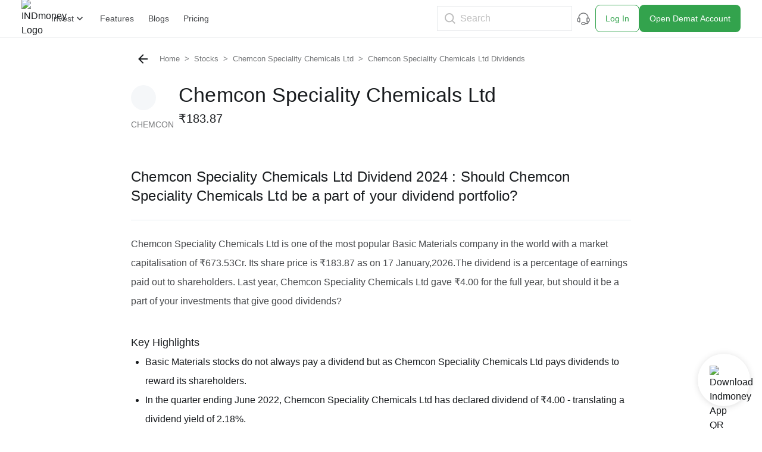

--- FILE ---
content_type: application/javascript
request_url: https://assets.indmoney.com/fe-assets/_next/static/chunks/66464-36acfaf4ea49b299.js
body_size: 1151
content:
"use strict";(self.webpackChunk_N_E=self.webpackChunk_N_E||[]).push([[66464],{66464:function(e,s,n){n.r(s),n.d(s,{LiveOICommon:function(){return f},PercentChangeFormatter:function(){return h},default:function(){return u}});var r=n(24246),c=n(27378),t=n(60042),l=n.n(t),i=n(86677),a=n(97097),p=n(61133);let o=function(e){let s=!(arguments.length>1)||void 0===arguments[1]||arguments[1];return"number"!=typeof e?"":s?(0,p.pV)(e):(0,p.GI)(e,2)};function h(e){let{percent_change:s,percentArrowSuffix:n,absolute_change:c,showAbsoluteChange:t=!0}=e,i=s>=0,a=null;return a=i?(0,r.jsx)("span",{children:"▲"}):(0,r.jsx)("span",{className:"relative inline-block rotate-180 transform",children:"▲"}),(0,r.jsxs)("span",{className:l()({"text-brand-green-dark":i,"text-brand-red-cinnabar":!i}),children:["number"==typeof c&&t&&(0,r.jsx)("span",{children:"".concat(c.toFixed(2)," (")}),!n&&a,s&&"number"==typeof s?Math.abs(s).toFixed(2):s,"%",n&&a,"number"==typeof c&&t&&")"]})}function f(e){let{price:s,percent_change:n,percent_change_color:t,socket_path:l,layout:o="horizontal",priceClassNames:f="text-xl font-medium",percentClassNames:u="font-normal",showPercentChange:d=!0}=e,[m,x]=(0,c.useState)(null),{asPath:g}=(0,i.useRouter)();if((0,a.Dk)(l,x),(0,c.useEffect)(()=>{x(null)},[g]),m){var j,y;if("vertical"===o){if("string"==typeof m.price)return(0,r.jsxs)("div",{children:[(0,r.jsx)("p",{className:f,children:m.price}),"string"==typeof m.percent_change&&d&&(0,r.jsx)("p",{className:u,style:{color:null!==(j=m.color)&&void 0!==j?j:""},children:m.percent_change})]});if("number"==typeof m.price)return(0,r.jsxs)("div",{children:[(0,r.jsx)("p",{className:f,children:(0,p.GI)(m.price)}),"number"==typeof m.percent_change&&d&&(0,r.jsx)("p",{className:u,children:(0,r.jsx)(h,{percent_change:m.percent_change})})]})}else{if("string"==typeof m.price)return(0,r.jsxs)("div",{className:"flex items-center gap-2",children:[(0,r.jsx)("p",{className:f,children:m.price}),"string"==typeof m.percent_change&&d&&(0,r.jsx)("p",{className:u,style:{color:null!==(y=m.color)&&void 0!==y?y:""},children:m.percent_change})]});if("number"==typeof m.price)return(0,r.jsxs)("div",{className:"flex items-center gap-2",children:[(0,r.jsx)("p",{className:f,children:(0,p.GI)(m.price)}),"number"==typeof m.percent_change&&d&&(0,r.jsx)("p",{className:u,children:(0,r.jsx)(h,{percent_change:m.percent_change})})]})}}else if("vertical"===o){if("string"==typeof s)return(0,r.jsxs)("div",{children:[(0,r.jsx)("p",{className:f,children:s}),"string"==typeof n&&d&&(0,r.jsx)("p",{className:u,style:{color:t},children:n})]});if("number"==typeof s)return(0,r.jsxs)("div",{children:[(0,r.jsx)("p",{className:f,children:(0,p.GI)(s)}),"number"==typeof n&&d&&(0,r.jsx)("p",{className:u,children:(0,r.jsx)(h,{percent_change:n})})]})}else{if("string"==typeof s)return(0,r.jsxs)("div",{className:"flex items-center gap-2",children:[(0,r.jsx)("p",{className:f,children:s}),"string"==typeof n&&d&&(0,r.jsx)("p",{className:u,style:{color:t},children:n})]});if("number"==typeof s)return(0,r.jsxs)("div",{className:"flex items-center gap-2",children:[(0,r.jsx)("p",{className:f,children:(0,p.GI)(s)}),"number"==typeof n&&d&&(0,r.jsxs)("p",{className:u,style:{color:t},children:[n,"%"]})]})}return null}function u(e){let{price:s,percent_change:n,percent_change_color:t,socket_path:f,layout:u="horizontal",priceClassNames:d="text-xl font-medium",percentClassNames:m="font-normal",percentArrowSuffix:x=!1,absolute_change:g,showPercentChange:j=!0,showAbsoluteChange:y=!0,is_global:N=!1,showCurrencySymbol:b=!0,priceWrapperClassNames:_=""}=e,[v,w]=(0,c.useState)(null),{asPath:A}=(0,i.useRouter)();if((0,a.ZP)(f,w),(0,c.useEffect)(()=>{w(null)},[A]),v){var C,k,I,S;if("vertical"===u){if("string"==typeof v.price)return(0,r.jsxs)("div",{children:[(0,r.jsx)("p",{className:d,children:v.price}),"string"==typeof v.percent_change&&j&&(0,r.jsx)("p",{className:m,style:{color:null!==(C=v.color)&&void 0!==C?C:""},children:v.percent_change})]});if("number"==typeof v.price)return(0,r.jsxs)("div",{children:[(0,r.jsx)("p",{className:d,children:N?(0,p.sq)(v.price):(0,p.pV)(v.price)}),"number"==typeof v.percent_change&&j&&(0,r.jsx)("p",{className:m,children:(0,r.jsx)(h,{percent_change:v.percent_change,percentArrowSuffix:x,absolute_change:null!==(k=v.absolute_change)&&void 0!==k?k:g,showAbsoluteChange:y})})]})}else{if("string"==typeof v.price)return(0,r.jsxs)("div",{className:"flex items-center gap-2",children:[(0,r.jsx)("p",{className:d,children:v.price}),"string"==typeof v.percent_change&&j&&(0,r.jsx)("p",{className:m,style:{color:null!==(I=v.color)&&void 0!==I?I:""},children:v.percent_change})]});if("number"==typeof v.price)return(0,r.jsxs)("div",{className:l()("flex items-center gap-2",_),children:[(0,r.jsx)("p",{className:d,children:N?(0,p.sq)(v.price):o(v.price,b)}),"number"==typeof v.percent_change&&j&&(0,r.jsxs)("p",{className:m,children:[" ",(0,r.jsx)(h,{percent_change:v.percent_change,percentArrowSuffix:x,absolute_change:null!==(S=v.absolute_change)&&void 0!==S?S:g,showAbsoluteChange:y})]})]})}}else if("vertical"===u){if("string"==typeof s)return(0,r.jsxs)("div",{children:[(0,r.jsx)("p",{className:d,children:s}),"string"==typeof n&&j&&(0,r.jsx)("p",{className:m,style:{color:t},children:n})]});if("number"==typeof s)return(0,r.jsxs)("div",{children:[(0,r.jsx)("p",{className:d,children:N?(0,p.sq)(s,!0):(0,p.pV)(s)}),"number"==typeof n&&j&&(0,r.jsxs)("p",{className:m,children:[" ",(0,r.jsx)(h,{percent_change:n,percentArrowSuffix:x,absolute_change:g,showAbsoluteChange:y})]})]})}else{if("string"==typeof s)return(0,r.jsxs)("div",{className:"flex items-center gap-2",children:[(0,r.jsx)("p",{className:d,children:s}),"string"==typeof n&&j&&(0,r.jsx)("p",{className:m,style:{color:t},children:n})]});if("number"==typeof s)return(0,r.jsxs)("div",{className:l()("flex items-center gap-2",_),children:[(0,r.jsx)("p",{className:d,children:N?(0,p.sq)(s,!0):o(s,b)}),"number"==typeof n&&j&&(0,r.jsxs)("p",{className:m,children:[" ",(0,r.jsx)(h,{percent_change:n,percentArrowSuffix:x,absolute_change:g,showAbsoluteChange:y})]})]})}return null}}}]);

--- FILE ---
content_type: application/javascript
request_url: https://assets.indmoney.com/fe-assets/_next/static/chunks/pages/stocks/dividend/%5Bslug%5D-1bf84b94170b3c33.js
body_size: 291
content:
(self.webpackChunk_N_E=self.webpackChunk_N_E||[]).push([[56738],{23785:function(n,e,d){(window.__NEXT_P=window.__NEXT_P||[]).push(["/stocks/dividend/[slug]",function(){return d(43282)}])},43282:function(n,e,d){"use strict";d.r(e),d.d(e,{__N_SSP:function(){return l},default:function(){return u}});var i=d(24246),t=d(27378),o=d(86562),s=d(41282),a=d(45386),l=!0;function u(n){var e,d,l;let{Authorization:u=""}=null!==(l=null==n?void 0:n.headers)&&void 0!==l?l:{},c=null==n?void 0:null===(d=n.apiResponseData)||void 0===d?void 0:null===(e=d.data)||void 0===e?void 0:e.stock_relative_path,r=(0,a.WS)();return(0,t.useEffect)(()=>{r({gaPayload:{eventAction:window.innerWidth<568?"landed_dividend_mweb":"landed_dividend_dweb",eventCategory:"landed_on_page"}})},[r]),(0,i.jsxs)(i.Fragment,{children:[(0,i.jsx)("div",{className:"py-2 ",children:(0,i.jsx)(o.Z,{...n,dividend:!0,pod:"stocks",showBackButton:!0})}),!u&&(0,i.jsx)("div",{className:"sticky bottom-0 z-20 block lg:hidden",children:(0,i.jsx)(s.h,{btnText:"Get Real Time Price Alerts",withLogin:!0,postLoginNavlink:c,eventAction:"IN_STOCKS_DIVIDEND",addclassName:"!rounded-none"})})]})}}},function(n){n.O(0,[87661,78545,73031,28988,81818,92888,49774,40179],function(){return n(n.s=23785)}),_N_E=n.O()}]);

--- FILE ---
content_type: application/javascript
request_url: https://assets.indmoney.com/fe-assets/_next/static/chunks/28988-7380734b33ab2543.js
body_size: 7872
content:
"use strict";(self.webpackChunk_N_E=self.webpackChunk_N_E||[]).push([[28988],{8153:function(e,t,n){var l,r=n(27378);function a(){return(a=Object.assign?Object.assign.bind():function(e){for(var t=1;t<arguments.length;t++){var n=arguments[t];for(var l in n)Object.prototype.hasOwnProperty.call(n,l)&&(e[l]=n[l])}return e}).apply(this,arguments)}t.Z=function(e){return r.createElement("svg",a({viewBox:"0 0 24 24",fill:"none",xmlns:"http://www.w3.org/2000/svg"},e),l||(l=r.createElement("path",{d:"M20 11H7.83l5.59-5.59L12 4l-8 8 8 8 1.41-1.41L7.83 13H20v-2z",fill:"currentColor"})))}},9016:function(e,t,n){var l,r=n(27378);function a(){return(a=Object.assign?Object.assign.bind():function(e){for(var t=1;t<arguments.length;t++){var n=arguments[t];for(var l in n)Object.prototype.hasOwnProperty.call(n,l)&&(e[l]=n[l])}return e}).apply(this,arguments)}t.Z=function(e){return r.createElement("svg",a({viewBox:"0 0 24 24"},e),l||(l=r.createElement("path",{fill:"currentColor",d:"M11 9h2V7h-2m1 13c-4.41 0-8-3.59-8-8s3.59-8 8-8 8 3.59 8 8-3.59 8-8 8m0-18A10 10 0 002 12a10 10 0 0010 10 10 10 0 0010-10A10 10 0 0012 2m-1 15h2v-6h-2v6z"})))}},85763:function(e,t,n){var l=n(24246),r=n(9967);t.Z=e=>{let{children:t,title:n="",sub_title:a="",footer_text:i=""}=e;return(0,l.jsxs)("div",{children:[n&&(0,l.jsx)("div",{className:"border-b-1 mb-6 border-gray-200 pb-6",children:(0,l.jsx)(r.Z,{tag:"h2",appearance:"heading2",children:n})}),a&&(0,l.jsx)(r.Z,{appearance:"body2",children:a}),t,i&&(0,l.jsx)("div",{className:"mt-4",children:(0,l.jsx)(r.Z,{appearance:"body2",children:i})})]})}},17719:function(e,t,n){n.d(t,{Z:function(){return o}});var l=n(24246),r=n(27378),a=n(88038),i=n.n(a);let s=()=>[{"@context":"https://schema.org","@type":"Organization",name:"INDmoney",description:"INDmoney is the super money app which enables you to manage all your money at one place. Get started your investment journey with INDmoney to earn more and save more.",url:"https://www.indmoney.com/",logo:"https://indcdn.indmoney.com/public/images/256x256.png",foundingDate:"2019",founder:[{"@type":"Person",name:" Ashish Kashyap - Founder "}],address:{"@type":"PostalAddress",streetAddress:"616, 6th Floor Suncity Success Tower, Sector 65",addressLocality:"Gurugram",addressRegion:"Haryana",addressCountry:"IN",postalCode:"122005"},contactPoint:{"@type":"ContactPoint",telephone:"07314852049",contactType:"Customer Care ",areaServed:"India"},sameAs:["https://www.facebook.com/INDmoney/","https://x.com/INDmoneyApp/","https://www.linkedin.com/company/indmoney","https://www.instagram.com/indmoneyapp/","https://www.youtube.com/channel/UCm7xZ9sbqhuARuDDcckh8Jg","https://t.me/indmoneyofficial","https://www.reddit.com/r/INDmoneyApp/","https://www.quora.com/profile/INDmoney-3/","https://www.whatsapp.com/channel/0029VaDZ1NNDjiOWs9WfYa2E"]}];function o(e){var t,n,a,o,c,d,u;let{seoData:m,noIndexNoFollow:h=!1}=e;if(!m)return null;let x="",p=null===(n=m.meta)||void 0===n?void 0:null===(t=n.find(e=>(null==e?void 0:e.name)==="description"))||void 0===t?void 0:t.content;try{x=m.schema?JSON.stringify([...s(),...m.schema]):JSON.stringify(s())}catch(e){}return(0,l.jsxs)(i(),{children:[m.title&&(0,l.jsx)("title",{children:m.title}),m.title&&(0,l.jsx)("meta",{name:"title",content:m.title},"title"),(!1===m.is_seo_index||h)&&(0,l.jsx)("meta",{name:"robots",content:"noindex, nofollow"},"noindex"),null===(a=m.meta)||void 0===a?void 0:a.map(e=>(0,l.jsx)("meta",{...e},null==e?void 0:e.name)),(0,l.jsx)("meta",{property:"og:title",content:m.title},"og:title"),(0,l.jsx)("meta",{property:"og:description",content:p},"og:description"),(0,l.jsx)("meta",{property:"og:type",content:"website"},"website"),(0,l.jsx)("meta",{property:"og:locale",content:"en_US"},"en_US"),(0,l.jsx)("meta",{property:"og:site_name",content:"INDmoney"},"INDmoney"),(null===(c=m.links)||void 0===c?void 0:null===(o=c.find(e=>(null==e?void 0:e.rel)==="canonical"))||void 0===o?void 0:o.href)&&(0,l.jsx)("meta",{property:"og:url",content:null===(d=m.links.find(e=>(null==e?void 0:e.rel)==="canonical"))||void 0===d?void 0:d.href},"og:url"),null===(u=m.links)||void 0===u?void 0:u.map((e,t)=>{var n;return(0,r.createElement)("link",{...e,key:null!==(n=null==e?void 0:e.rel)&&void 0!==n?n:t})}),x&&(0,l.jsx)("script",{type:"application/ld+json",dangerouslySetInnerHTML:{__html:x}})]})}},35614:function(e,t,n){n.d(t,{V:function(){return i}});var l=n(77543),r=n(34501),a=n(82771);let i=function(e,t){var n,i;let s=arguments.length>2&&void 0!==arguments[2]&&arguments[2],{pathname:o,query:c,asPath:d}=e,{utm_source:u,utm_medium:m,utm_campaign:h}=c,x=(0,r.h)(o).split(" ").join("-"),p=t.split(" ").join("-"),f={};f={...p&&{cta_label:p},...x&&{page_lob:x},...u&&{utm_source:u},...m&&{utm_medium:m},...h&&{utm_campaign:h},...d&&{page_url:d}};let v=s?"https://indstocks.onelink.me/wIpF/zvq8hfbg":null!==(i=null===(n=window.AF_SMART_SCRIPT_RESULT)||void 0===n?void 0:n.clickURL)&&void 0!==i?i:l.yo;return(0,a.$K)(v,f)}},41282:function(e,t,n){n.d(t,{h:function(){return c}});var l=n(24246),r=n(60042),a=n.n(r),i=n(86677),s=n(35614),o=n(45386);let c=e=>{let{btnText:t,addclassName:n,navLink:r="/",withLogin:c,postLoginNavlink:d="",eventAction:u="",overrideClassname:m,appsflyerBtn:h=!1,id:x="",onClickCallback:p,clickEventData:f,isIndStocks:v=!1}=e,b=(0,i.useRouter)(),{push:g}=b,j=(0,o.WS)();return(0,l.jsx)("button",{id:x,className:a()("btn bg-brand-green-dark w-full px-2.5 py-3 text-base font-medium lg:w-[330px] lg:px-6 lg:py-4 lg:text-lg",n),onClick:()=>{p&&p(),f&&j({gtm4Payload:{eventData:{...f,eventLabel:t}}}),g((0,s.V)(b,t,v))},children:t})}},30857:function(e,t,n){n.d(t,{V:function(){return c}});var l=n(24246),r=n(27378),a=n(86677),i=n(74987),s=n(9967),o=n(61133);function c(e){let{logo:t,ticker:n,livePrice:c,stockPrice:d,buttonText:u}=e,[m,h]=(0,r.useState)(!1),x=(0,a.useRouter)();return((0,r.useEffect)(()=>{let e=()=>{window.scrollY>250?h(!0):h(!1)};return window.addEventListener("scroll",e),()=>{window.removeEventListener("scroll",e)}},[]),n&&m)?(0,l.jsx)("div",{className:"sticky top-0 z-[60] w-full justify-between bg-white pb-4 pt-6 lg:pb-2.5 lg:pt-5",children:(0,l.jsxs)("div",{className:"herolike-wrapper flex items-center justify-between",children:[(0,l.jsxs)("div",{className:" flex items-center gap-x-2.5 ",children:[t&&(0,l.jsx)(i.ET,{alt:"".concat(n," logo"),src:t,width:38,height:38,className:"rounded-full"}),(0,l.jsx)(s.Z,{appearance:"heading3",addClassName:"hidden lg:block",children:n}),(0,l.jsx)("div",{className:"flex flex-col lg:flex-row lg:items-center lg:gap-x-2.5",children:c?(0,l.jsx)(s.Z,{appearance:"heading3",children:" $".concat((0,o.GI)(Number(c)))}):d?(0,l.jsx)(s.Z,{appearance:"heading3",children:d}):null})]}),(0,l.jsx)("button",{className:"bg-brand-green-dark h-fit rounded-full px-5 py-1 text-white lg:px-10 lg:py-2.5",onClick:()=>{x.push("/login?return_to=".concat(x.asPath))},children:u?(0,l.jsx)(s.Z,{appearance:"subtitle2",tag:"span",children:u}):(0,l.jsxs)(s.Z,{appearance:"subtitle2",tag:"span",addClassName:"flex",children:["Invest",(0,l.jsxs)("span",{className:"hidden lg:block",children:["\xa0in ",n]})]})})]})}):null}},38543:function(e,t,n){n.d(t,{u:function(){return l}});let l="py-4 md:py-6 rounded-2xl bg-brand-white"},8754:function(e,t,n){n.d(t,{Z:function(){return r}});var l=n(24246);function r(){return(0,l.jsx)("div",{className:"mt-6 md:mt-10"})}},85201:function(e,t,n){n.d(t,{Z:function(){return d}});var l=n(24246),r=n(87661),a=n(60042),i=n.n(a),s=n(27378),o=n(9016),c=n(8097);function d(e){var t,n,a,d;let{table:u,isViewMore:m=!1}=e,[h,x]=(0,s.useState)(5),[p,f]=(0,s.useState)(!1),v=(0,s.useCallback)(async()=>{f(!0),x(e=>{var t,n;return Math.min(null!==(n=null==u?void 0:null===(t=u.rows)||void 0===t?void 0:t.length)&&void 0!==n?n:0,e+10)}),await (0,c.y)(),f(!1)},[null==u?void 0:null===(t=u.rows)||void 0===t?void 0:t.length]);if(!u)return null;let b=null!==(n=u.header)&&void 0!==n&&!!n.length&&u.header.length>=3;return(0,l.jsxs)(l.Fragment,{children:[(0,l.jsx)("div",{className:"overflow-auto",children:(0,l.jsxs)("table",{className:"text-brand-grey-dark w-full table-auto border-collapse",children:[u.header&&(0,l.jsx)("thead",{children:(0,l.jsx)("tr",{className:"border-b-1",children:u.header.map((e,t)=>{var n,a;let s=0===t,c=null!==(n=u.header)&&void 0!==n&&!!n.length&&u.header.length-1===t;return(0,l.jsx)("th",{className:i()("py-[12px] text-left",{"px-5":b&&!s,"w-32":b,"pr-5":!c}),children:(0,l.jsxs)("span",{className:"flex items-center",children:[(null==e?void 0:e.info)&&(0,l.jsxs)("div",{className:"mr-1","data-tip":e.info,"data-for":e.info,"data-place":"bottom",children:[(0,l.jsx)("span",{className:"cursor-pointer",children:(0,l.jsx)(o.Z,{className:"h-4 w-4"})}),(0,l.jsx)(r.default,{className:"w-48 bg-black text-xs font-normal text-white",id:e.info})]}),null==e?void 0:e.label]})},null!==(a=null==e?void 0:e.label)&&void 0!==a?a:t)})})}),u.rows&&(0,l.jsx)("tbody",{children:u.rows.slice(0,h).map((e,t)=>(0,l.jsx)("tr",{className:"border-b-1 ",children:null==e?void 0:e.map((t,n)=>{var a;let s=n===e.length-1&&1===n,c=e.length-1===n,d={};(null==t?void 0:t.text_color)&&(d.color=t.text_color);let u="";return(null==t?void 0:t.per_change)&&(t.per_change>0?u="positive":t.per_change<0&&(u="negative")),(0,l.jsx)("td",{className:i()("py-2 md:py-3",{"text-right":s,"px-5":b&&0!==n,"w-32":b,"pr-5":!c}),style:d,children:(0,l.jsxs)("div",{className:i()("flex items-center",{"justify-end":s}),children:[(0,l.jsxs)("span",{className:"flex items-center",children:[(null==t?void 0:t.info)&&(0,l.jsxs)("div",{className:"mr-1","data-tip":t.info,"data-for":t.info,"data-place":"bottom",children:[(0,l.jsx)("span",{className:"cursor-pointer",children:(0,l.jsx)(o.Z,{className:"h-4 w-4"})}),(0,l.jsx)(r.default,{className:"w-48 bg-black text-xs font-normal text-white",id:t.info})]}),null==t?void 0:t.label]}),(0,l.jsxs)("span",{className:"ml-1 text-xs",children:["positive"===u&&(0,l.jsx)("span",{className:"text-brand-green-dark",children:"▲"}),"negative"===u&&(0,l.jsx)("span",{className:"text-brand-red-cinnabar",children:"▲"}),(null==t?void 0:t.per_change)&&(0,l.jsxs)("span",{className:i()({"text-brand-green-dark":"positive"===u,"text-brand-red-cinnabar":"negative"===u}),children:[t.per_change&&Math.abs(parseFloat(t.per_change.toFixed(2)))," ","%"]})]})]})},(null!==(a=null==t?void 0:t.label)&&void 0!==a?a:"")+n.toString())})},t))})]})}),m&&h<(null!==(d=null===(a=u.rows)||void 0===a?void 0:a.length)&&void 0!==d?d:0)&&(0,l.jsx)("div",{className:"text-chart-blue flex cursor-pointer items-center justify-center pt-4 text-lg font-semibold",onClick:v,children:(0,l.jsx)("span",{children:p?"Loading...":"View More"})})]})}},36780:function(e,t,n){n.d(t,{Z:function(){return k}});var l=n(24246),r=n(65218),a=n.n(r),i=n(12393),s=n(60042),o=n.n(s),c=n(85201),d=n(8754);function u(e){let{children:t,isActive:n,onClick:r}=e;return(0,l.jsx)("button",{className:o()("text-13px rounded-xl px-2 py-1 font-normal",{"bg-brand-tertiary-blue text-brand-blue-azureRadiance":n,"bg-brand-tertiary-grey text-brand-grey-base":!n}),onClick:r,children:t})}function m(e){let{filters:t,selectedValue:n,setCalendarFilter:r,setSummaryFilter:a}=e;return(null==t?void 0:t.length)?(0,l.jsxs)(l.Fragment,{children:[(0,l.jsx)("div",{className:"no-scrollbar mt-2 flex space-x-2 overflow-auto  whitespace-nowrap",children:t.map(e=>{if(!((null==e?void 0:e.value)&&e.label))return null;let t=e.value===n;return(0,l.jsx)(u,{isActive:t,onClick:()=>{e.value&&(r&&r(e.value),a&&a(e.value))},children:e.label},e.value)})}),(0,l.jsx)(d.Z,{})]}):null}function h(e){let{highlights:t}=e;return t?(0,l.jsxs)("div",{children:[t.heading&&(0,l.jsx)("div",{className:"text-base md:text-lg",children:t.heading}),t.values&&(0,l.jsx)("div",{className:"mt-6",children:t.values.map((e,t)=>{var n;return(0,l.jsxs)("div",{className:"mb-3",children:[(null==e?void 0:e.label)&&(0,l.jsxs)("b",{children:[e.label,":"]}),(null==e?void 0:e.value)&&(0,l.jsx)("p",{dangerouslySetInnerHTML:{__html:e.value},className:"ml-2 inline"})]},null!==(n=null==e?void 0:e.label)&&void 0!==n?n:t)})})]}):null}function x(e){let{children:t}=e;return t?(0,l.jsx)("span",{className:"text-brand-grey-dark mb-0 font-normal leading-8 md:text-base",children:t}):null}function p(e){let{texts:t}=e;return t?(0,l.jsx)("div",{children:t.map((e,t)=>(0,l.jsx)("span",{className:"text-brand-grey-dark mb-4 font-normal leading-8 md:text-base",children:e},t))}):null}function f(e){let{children:t}=e;return t?(0,l.jsxs)(l.Fragment,{children:[(0,l.jsx)("p",{className:"text-brand-grey-dark text-sm font-normal",dangerouslySetInnerHTML:{__html:t}}),(0,l.jsx)(d.Z,{})]}):null}var v=n(38543);function b(e){let{data:t}=e;return t?(0,l.jsxs)(l.Fragment,{children:[(0,l.jsx)(d.Z,{}),(0,l.jsx)("div",{children:t.map((e,t)=>{var n;return(0,l.jsxs)("div",{children:[(null==e?void 0:e.heading)&&(0,l.jsx)("span",{className:"text-lg",children:e.heading}),(null==e?void 0:e.values)&&(0,l.jsx)("ul",{children:e.values.map(e=>(0,l.jsx)("li",{className:"ml-6 list-disc",children:e},e))})]},null!==(n=null==e?void 0:e.heading)&&void 0!==n?n:t)})})]}):null}var g=n(34951),j=e=>{let{list:t=[]}=e;return t.length?(0,l.jsx)("div",{className:"no-scrollbar my-3 flex gap-2 overflow-auto p-1 px-2",children:t.map((e,t)=>(0,l.jsx)("div",{className:"flex",children:(0,l.jsx)(g.Z,{logo:null==e?void 0:e.logo,title:null==e?void 0:e.name,link:null==e?void 0:e.link})},"".concat(t,"discoverlist")))}):null},y=n(73031),w=n(85763);let N=a()(()=>n.e(32471).then(n.bind(n,32471)),{loadableGenerated:{webpack:()=>[32471]},ssr:!1,loading:()=>(0,l.jsx)("div",{className:"mb-4 h-96 animate-pulse rounded bg-gray-100"})});function k(e){var t;let{data:n,summaryFilter:r,calendarFilter:a,setSummaryFilter:s,setCalendarFilter:u}=e,{inView:g,ref:k}=(0,i.YD)({threshold:0});if(!n)return null;let{heading:Z,filters:_=[],selected_filter:S="",table:I,highlights:F,nav_name:C,sub_heading:M,texts:T=[],info:E,_id:D,sub_sections:L,faqs_list:A,isFAQData:P=!1,list:O,graph:H}=n;return(0,l.jsxs)(w.Z,{title:Z,children:[(0,l.jsxs)("div",{className:o()(v.u,"!pt-0"),id:null!=C?C:"summary",children:["company_info"===D?(0,l.jsx)("div",{children:M&&(0,l.jsx)("h4",{className:"text-brand-grey-dark mb-0 font-normal leading-8 md:text-base",dangerouslySetInnerHTML:{__html:M}})}):(0,l.jsx)(x,{children:M}),"dividend_graph"===D?(0,l.jsx)("div",{className:"mt-1 h-[400px] md:mt-2",ref:k,children:g&&(0,l.jsx)(N,{graph:H})}):null,P&&!!(null==A?void 0:A.length)&&(0,l.jsx)("div",{className:"mb-20",children:(0,l.jsx)(y.c,{faq_section:{faqs:A.map(e=>{var t,n;return{question:null!==(t=null==e?void 0:e.ques)&&void 0!==t?t:"",answer:"<p>".concat(null!==(n=null==e?void 0:e.ans)&&void 0!==n?n:"","</p>")}})},faqClassName:"!py-0",variant:"v1",addFontSize:"size-24"})}),"discover_more"===D&&!!(null==O?void 0:O.length)&&(0,l.jsx)(j,{list:O}),(0,l.jsx)(p,{texts:T}),(0,l.jsx)(b,{data:L}),(0,l.jsx)(m,{selectedValue:null!==(t=null!=a?a:r)&&void 0!==t?t:S,filters:_,summaryFilter:r,calendarFilter:a,setSummaryFilter:s,setCalendarFilter:u}),(0,l.jsx)(f,{children:E}),(0,l.jsx)(c.Z,{table:I,isViewMore:!0}),I&&(0,l.jsx)(d.Z,{}),(0,l.jsx)(h,{highlights:F})]}),(0,l.jsx)(d.Z,{})]})}},10167:function(e,t,n){n.d(t,{Z:function(){return o}});var l=n(24246),r=n(74987),a=n(27378);function i(){let[e,t]=(0,a.useState)(!1);return[e,()=>t(!0)]}function s(e){let{fallback:t="",height:n,width:r}=e;return(0,l.jsx)("div",{className:"bg-brand-tertiary-grey mb-3 flex h-12 w-12 items-center justify-center rounded-[50%]",style:{height:null!=n?n:42,width:null!=r?r:42},children:t&&(0,l.jsx)("span",{className:"text-13px text-brand-black text-center font-semibold",children:t})})}function o(e){let{src:t,alt:n,fallback:a,priority:o,height:c,width:d}=e,[u,m]=i(),[h,x]=i();return t?(0,l.jsxs)("div",{className:"flex flex-col items-center text-center md:block md:text-left",children:[t&&!u&&(0,l.jsx)(r.ET,{className:"rounded-full",height:null!=c?c:42,width:null!=d?d:42,src:t,alt:n,onError:m,objectFit:"contain",priority:o,style:{height:null!=c?c:42,width:null!=d?d:42}}),u&&!h&&(0,l.jsx)(r.ET,{className:"mb-1",height:null!=c?c:42,width:null!=d?d:42,src:"https://indcdn.indmoney.com/public/images/defaultStock.png",alt:"placeholder stock icon",onError:x,objectFit:"contain",priority:o}),h&&u&&(0,l.jsx)(s,{})]}):(0,l.jsx)("div",{className:"mb-1",children:(0,l.jsx)(s,{fallback:a,height:c,width:d})})}},55096:function(e,t,n){var l=n(24246);n(27378);var r=n(60042),a=n.n(r),i=n(89735),s=n(8153),o=n(80290);t.Z=function(e){let{children:t,onClick:n,link:r,nativeAnchor:c=!1,childrenStyle:d="",isAngularArrow:u=!1}=e;return(0,l.jsxs)("div",{className:"flex w-full items-center",children:[n?(0,l.jsx)("div",{children:u?(0,l.jsx)(o.default,{height:"24",width:"24",className:"white text-brand-grey-light scale-120 rotate-90",onClick:n}):(0,l.jsx)(s.Z,{className:"cursor-pointer",height:"24",width:"24",onClick:n})}):(0,l.jsx)(i.Z,{href:null!=r?r:"/us-stocks/screener",className:"block",nativeAnchor:c,children:(0,l.jsx)(s.Z,{className:"cursor-pointer",height:"20",width:"20"})}),(0,l.jsx)("div",{className:a()("text-brand-black m-0 px-2 text-xl md:text-4xl",d),children:t})]})}},80144:function(e,t,n){var l=n(24246),r=n(60042),a=n.n(r),i=n(89735);t.Z=e=>{let{breadCrumbList:t,extraClassNames:n,labelClassName:r,structuredSchemaInHTML:s}=e,o={list:{},listItem:{},link:{},labelText:{},meta:{}};return s&&(o.list={itemScope:!0,itemType:"https://schema.org/BreadcrumbList"},o.listItem={itemScope:!0,itemType:"https://schema.org/ListItem",itemProp:"itemListElement"},o.link={itemProp:"item"},o.labelText={itemProp:"name"},o.meta={itemProp:"position"}),(0,l.jsx)("ul",{className:a()("md:text-13px no-scrollbar text-brand-grey-base mr-2 flex overflow-scroll text-[11px] leading-4 md:leading-5",n),...o.list,children:null==t?void 0:t.map((e,n)=>{if(!e)return null;let{label:c="",link:d="",txtStyle:u=""}=e,m=(0,l.jsxs)(l.Fragment,{children:[(0,l.jsx)("span",{className:a()("mr-2",u),...o.labelText,children:c}),s&&(0,l.jsx)("meta",{...o.meta,content:(n+1).toString()})]});return(0,l.jsx)("li",{className:a()("flex flex-shrink-0",{["font-medium ".concat(r)]:!d}),...o.listItem,children:d?(0,l.jsxs)(l.Fragment,{children:[(0,l.jsx)(i.Z,{href:d,className:"cursor-pointer",title:c,...o.link,children:m}),n<t.length-1&&(0,l.jsx)("span",{className:"mr-2",children:">"})]}):m},"".concat(n).concat(c))})})}},88303:function(e,t,n){n.d(t,{o:function(){return o}});var l=n(24246),r=n(27378),a=n(60042),i=n.n(a),s=n(74987);let o=e=>{var t;let{height:n=50,width:r=50,initialAlphabet:a,fallback_text:s}=e;return(0,l.jsx)("div",{style:{height:"".concat(n,"px"),width:"".concat(r,"px")},className:"mb-0 inline-block",children:a||s?(0,l.jsx)("div",{className:i()("flex h-full w-full items-center justify-center rounded-full",{"bg-brand-blue-cerulean  text-16px text-white":a,"bg-grey-background text-brand-black text-13px font-semibold":s}),style:{minHeight:"".concat(n,"px"),minWidth:"".concat(r,"px")},children:null!==(t=null!=s?s:null==a?void 0:a[0])&&void 0!==t?t:""}):(0,l.jsx)("div",{className:"bg-brand-grey-background h-full w-full rounded-full",style:{minHeight:"".concat(n,"px"),minWidth:"".concat(r,"px")}})})};t.Z=e=>{let{className:t,icon:n,width:a,height:i,altTag:c,initialAlphabet:d,fallback_text:u,showNothingIfNoImageSrc:m}=e,[h,x]=(0,r.useState)(!1);return n?h?(0,l.jsx)(o,{width:a,height:i,initialAlphabet:d,fallback_text:u}):(0,l.jsx)(s.ET,{className:"self-start ".concat(t),width:a,height:i,src:n,alt:c,onError:()=>x(!0)}):m?null:(0,l.jsx)(o,{height:i,width:a,fallback_text:u})}},34951:function(e,t,n){var l=n(24246),r=n(27378),a=n(60042),i=n.n(a),s=n(65218),o=n.n(s),c=n(88303),d=n(89735);let u=o()(()=>n.e(20645).then(n.bind(n,20645)),{loadableGenerated:{webpack:()=>[20645]}});t.Z=e=>{let{link:t,logo:n,title:a,heading:s,subHeading:o,selected:m,headingSize:h="text-11px",change:x,price:p,fallback_logo:f="",isStock:v=!1,firebase_key:b,linkContainerClassName:g="",topContainerClassName:j="",containerClassName:y="",headingClassName:w="",isScrollToTop:N=!0,horizontal:k=!1}=e,Z=r.useMemo(()=>{if(!x)return{prefix:"",arrow:null};let e=x>0;return{prefix:e?"+":"-",arrow:e?(0,l.jsx)("span",{children:"▲"}):(0,l.jsx)("span",{className:"relative block rotate-180 transform",children:"▲"})}},[x]);(0,r.useEffect)(()=>{let e=document.getElementById("".concat(m,"chip"));e&&N&&(e.scrollIntoView(),window.scrollTo(0,0))},[m,N]);let _=r.useMemo(()=>v?(0,l.jsx)("div",{className:i()("border-1 border-brand-grey-light relative mx-auto mb-1 flex h-[55px] w-[55px] items-center justify-center rounded-full p-1 md:mx-0",{"border-brand-green-malachite":"number"==typeof x&&x>0,"border-brand-red-cinnabar":"number"==typeof x&&x<0}),children:(0,l.jsx)(c.Z,{className:"rounded-full object-contain",icon:n,altTag:null!=a?a:"",height:50,width:50,initialAlphabet:"",fallback_text:f})}):(0,l.jsx)(c.Z,{className:"self-center rounded-full object-contain",icon:n,altTag:null!=a?a:"",height:50,width:50,initialAlphabet:null==a?void 0:a[0]}),[v,n,a,f,x]);if(!a)return null;let S=i()("mb-3 flex min-w-[104px] flex-col items-center rounded-xl bg-white px-[12px] pt-2 text-center md:inline-block md:w-[146px] md:min-w-[146px] md:pb-1 md:pt-4 md:text-left",{"border-brand-blue-azureRadiance !bg-brand-tertiary-blue border":m,border:!m,"flex flex-col items-center justify-center md:flex":!o&&!s&&!p&&!x,"flex h-full w-[160px] !flex-row flex-nowrap items-center gap-2 !px-10 py-2 md:!pt-1":k},g);return(0,l.jsxs)(d.Z,{href:null!=t?t:"/",id:m?"".concat(m,"chip"):t,title:a,className:S,children:[_,(0,l.jsxs)("div",{className:i()("text-brand-black mt-2 flex flex-col justify-between",o||s||p||x?"md:h-24":"",j),children:[(0,l.jsx)("p",{className:i()("m-0 w-fit text-center text-sm font-medium",o||s||p||x?"md:text-left":"",y),children:a}),(0,l.jsxs)("div",{className:"mb-2",children:[s&&(0,l.jsx)("p",{className:i()("text-brand-grey-dark m-0 mt-auto hidden font-normal md:block",h,w),children:s}),o&&(0,l.jsx)("p",{className:"text-11px md:text-13px text-brand-green-dark",children:o}),v&&"string"==typeof p&&"number"==typeof x&&(0,l.jsx)(u,{firebase_path:b,fallbackPercentChange:x,fallbackPrice:p}),!v&&"string"==typeof p&&"number"==typeof x&&(0,l.jsxs)("div",{className:"mt-2",children:[(0,l.jsx)("p",{className:i()("text-13px text-brand-black m-0 mt-auto hidden font-medium md:block",h),children:p}),x&&(0,l.jsxs)("p",{className:i()("text-13px m-0 flex items-start justify-center lg:w-6/12 lg:justify-start",x>0?"text-brand-green-dark":"text-brand-red-cinnabar"),children:[Z.prefix,Math.abs(parseFloat(x.toFixed(2))),"%",Z.arrow]})]})]})]})]},a)}},61133:function(e,t,n){n.d(t,{GI:function(){return s},ZP:function(){return r},oy:function(){return a},pV:function(){return i},sq:function(){return o}});var l=n(99683);function r(e){let t=!(arguments.length>1)||void 0===arguments[1]||arguments[1],n=arguments.length>2&&void 0!==arguments[2]?arguments[2]:1,l=arguments.length>3&&void 0!==arguments[3]&&arguments[3],r=10**n;if(!e)return 0;{let a=Math.abs(e);if(a<1&&a>0)return l?"₹".concat(e.toFixed(2)):e.toFixed(2);let i=(a=parseFloat(a.toString()))/1e3,s=a/1e5,o=a/1e7;if(o>=1)return e<0?"-".concat(l?"₹":"").concat(Math.round(o*r)/r,"Cr"):"".concat(l?"₹":"").concat(Math.round(o*r)/r,"Cr");if(s>=1)return e<0?"-".concat(l?"₹":"").concat(Math.round(s*r)/r,"L"):"".concat(l?"₹":"").concat(Math.round(s*r)/r,"L");if(i>=1)return e<0?"-".concat(l?"₹":"").concat(Math.round(i*r)/r,"K"):"".concat(l?"₹":"").concat(Math.round(i*r)/r,"K");if(!t)return l?"₹".concat(e):e;else if(n>1)return l?"₹".concat(Number(e.toFixed(n))):Number(e.toFixed(n));return l?"₹".concat(Math.round(e)):Math.round(e)}}let a=e=>{let{value:t,decimalPlaces:n=2}=e;return"number"==typeof t?"".concat(l.rV).concat(t.toFixed(n)):void 0};function i(e){let t=arguments.length>1&&void 0!==arguments[1]?arguments[1]:2;return"number"!=typeof e?"":e.toLocaleString("en-IN",{maximumFractionDigits:t,style:"currency",currency:"INR"})}function s(e){let t=arguments.length>1&&void 0!==arguments[1]?arguments[1]:2;return"number"!=typeof e?"":e.toLocaleString("en-IN",{maximumFractionDigits:t,minimumFractionDigits:t})}function o(e){let t=arguments.length>1&&void 0!==arguments[1]&&arguments[1];return e?e.toLocaleString("en-IN",{maximumFractionDigits:2,style:t?void 0:"currency",currency:"USD"}):""}},84619:function(e,t,n){n.d(t,{Z:function(){return l}});function l(){for(var e=arguments.length,t=Array(e),n=0;n<e;n++)t[n]=arguments[n]}},55520:function(e,t,n){n.d(t,{S:function(){return l}});function l(){var e,t,n,l;(null===(e=window.Android)||void 0===e?void 0:e.close)?window.Android.close():(null===(l=window.webkit)||void 0===l?void 0:null===(n=l.messageHandlers)||void 0===n?void 0:null===(t=n.close)||void 0===t?void 0:t.postMessage)?window.webkit.messageHandlers.close.postMessage(""):window.history.back()}},8097:function(e,t,n){n.d(t,{y:function(){return l}});let l=()=>{var e;return(null===(e=globalThis.scheduler)||void 0===e?void 0:e.yield)?globalThis.scheduler.yield():new Promise(e=>setTimeout(e,0))}}}]);

--- FILE ---
content_type: application/javascript
request_url: https://assets.indmoney.com/fe-assets/_next/static/chunks/73031-a991a68cd12a7069.js
body_size: 3596
content:
"use strict";(self.webpackChunk_N_E=self.webpackChunk_N_E||[]).push([[73031],{18908:function(e,n,t){let r=t(71866),a=t(62824);e.exports={gray:r.slate,current:"currentColor",grey:{background:"#E5E5E5"},brand:{yellow:{sunglow:"#FEC93B",chileanFire:"#F76F01",lightGold:"#FCF9F3",mediumGold:"#FAF6F0",gold:"#C09656",hold:"#FFC400",lightGold1:"#E3C188",babyYellow:"#FFFEF1"},grey:{base:"#757779",background:"#f5f5f8",dark:"#47494C",light:"#BDBDBD",menu:"#212529",nobel:"#B6B3B3",lightDark:"#E9ECEF",lightGreen:"#EAEEED",superLight:"#C2C2C2",special:"#393E54",newlight:"#828CA5",extraLight:"#F3F4F6"},black:"#191C1F",blue:{azureRadiance:"#017AFF",cerulean:"#01A9F4",base:"#1366e8",link:"#1890ff",dark:"#283964",lightBackground:"#F8F9FE",extraDark:"#101C3D",cornFlower:"#283964",lightPurple:"#EEEBF0",navy:"#244461",magenta:"#523465",dodger:"#3C92FF",chambray:"#363795",bahama:"#005C97",denim:"#0E65D7",sail:"#A8C6FC",darkPurple:"#293275",babyBlue:"#F3FAFF"},white:"#ffffff",line:"#E8EAED",green:{base:"#5AC69A",dark:"#33A34D",malachite:"#1CD860",extraDark:"#2D544B",ticker:"#1FD896",fillStart:"#3BB881",fillEnd:"#089959",babyGreen:"#F8FFF5"},red:{cinnabar:"#DF3C27",carnation:"#F74F4F",maroon:"#6B2F3E",canon:"#853C4F",lightpink:"#EEBED3",failure:"#D3637F",failureGr:"#C65350"},orange:{pending:"#F4AD5B",pendingfr:"#D98F56"},tertiary:{grey:"#f5f7f9",orange:"#FDF0E3",blue:"#E8F4FD",red:"#FAEAEA",green:"#EBF4EC",gold:"#FCF8F3"},pink:{champagne:"#F5DFCE"},tango:"#ED7B1C"},chart:{yellow:"#FFC40D",blue:"#017AFF",orange:"#FF6631"},light:{orange:"#FBF0E4",blue:"#EAF4FC",red:"#F7EBEA"},...a}},62824:function(e){e.exports={ind:{black:"var(--ind-black)",white:"var(--ind-white)",blue:"var(--ind-blue)"},blue:{DEFAULT:"var(--ind-blue)",dark:"var(--blue-dark)",tertiary:"var(--blue-tertiary)"},grey:{DEFAULT:"var(--grey)",dark:"var(--grey-dark)",light:"var(--grey-light)",bg:"var(--grey-bg)",tertiary:"var(--grey-tertiary)"},red:{DEFAULT:"var(--red)",ticker:"var(--red-ticker)",tertiary:"var(--red-tertiary)"},orange:{DEFAULT:"var(--orange)",tertiary:"var(--orange-tertiary)"},yellow:"var(--yellow)",gold:"var(--gold)",green:{DEFAULT:"var(--green)",ticker:"var(--green-ticker)",tertiary:"var(--green-tertiary)"},spl:{white:"var(--spl-white)",black:"var(--spl-black)"}}},19905:function(e,n,t){t.d(n,{_V:function(){return h}});var r=t(24246),a=t(88038),i=t.n(a),l=t(18908),s=t.n(l);let o="strapi-rich-content",c='Georgia, Helvetica, -apple-system, BlinkMacSystemFont, "Segoe UI",\nRoboto, Oxygen, Ubuntu, Cantarell, "Open Sans", "Helvetica Neue", sans-serif',d="\n  .".concat(o," {\n    font-size: 1rem;\n    color: ").concat(s().brand.grey.dark,"\n  }\n\n  @media screen and (min-width: 768px) {\n    .").concat(o," {\n      font-size: 1.125rem;\n    }\n  }\n\n  .").concat(o," p {\n    margin: 0.8rem 0;\n    line-height: 2rem;\n  }\n\n  .").concat(o," blockquote {\n    margin: 2rem 0;\n    display: flex;\n    align-items: baseline;\n    font-style: italic;\n    font-family: ").concat(c,";\n    font-size: 1.125rem;\n    padding: 0 1rem;\n  }\n\n  .").concat(o," blockquote::after {\n    content: no-close-quote;\n  }\n\n  .").concat(o," blockquote::before {\n    color: #ccc;\n    content: open-quote;\n    font-size: 4rem;\n    line-height: 0.1rem;\n    margin-right: 0.1rem;\n    vertical-align: -0.4rem;\n    font-family: ").concat(c,";\n  }\n  \n  .").concat(o," table {\n    table-layout: auto;\n    margin: 2rem auto;\n  }\n\n  .").concat(o," td, .").concat(o," th {\n    border: 1px solid ").concat(s().brand.grey.light,";\n    padding: 0.875rem;\n  }\n\n  .").concat(o," table tr:first-child {\n    font-weight: semibold;\n  }\n\n  .").concat(o," figure.table {\n    margin: 0 auto;\n  }\n\n  .").concat(o," strong {\n    fontWeight: 600;\n  }\n\n  .youtube-video-wrapper {\n    width: 100%;\n    position: relative;\n    padding-top: 25px;\n    padding-bottom: 56.25%;\n    height: 0;\n  }\n\n  .youtube-video-wrapper iframe {\n    position: absolute;\n    top: 0;\n    left: 0;\n    width: 100%;\n    height: 100%;\n    border-radius: 16px;\n  }\n\n  .").concat(o," ol {\n    list-style-type: decimal;\n  }\n\n  .").concat(o," ul {\n    list-style-type: disc;\n  }\n\n  .").concat(o," ol, .").concat(o," ul {\n    margin: 0.5rem 0;\n    padding-left: 2.25rem;\n    line-height: 1.875rem;\n  }\n\n  .").concat(o," li {\n    margin: 0.375rem 0;\n  }\n\n  .").concat(o," a {\n    color: ").concat(s().brand.blue.azureRadiance,";\n  }\n\n  .").concat(o," h2 {\n    font-size: 1.5rem;\n    margin: 0.5rem 0;\n    font-weight: 600;\n  }\n\n  .").concat(o," h3 {\n    font-size: 1.25rem;\n    margin: 0.5rem 0;\n    font-weight: 600;\n  }\n"),g="strapi-rich-text-editor-styles";function h(e){let{children:n}=e;return(0,r.jsxs)("div",{className:o,children:[(0,r.jsx)(i(),{children:(0,r.jsx)("style",{dangerouslySetInnerHTML:{__html:d},className:g},g)}),n]})}},14390:function(e,n,t){var r=t(24246),a=t(60042),i=t.n(a),l=t(27378),s=t(42523),o=t(80290),c=t(74987),d=t(84619),g=t(9967);n.Z=e=>{var n;let{children:t,title:a,isOpen:h=!1,shouldExpand:u=!0,arrow:m=!0,logoUrl:p,isFAQ:x,wrapperClass:f="",arrowWrapperClass:b="",onClick:F=d.Z,titleClass:v="inline-block font-normal text-base text-left mb-0",hTag:y="h4",buttonClass:w="",maxHeight:E,subtitle:j}=e,k=(0,l.useRef)(null),[C,D]=(0,l.useState)(h),[A,N]=(0,l.useState)(C?"".concat(E||(null===(n=k.current)||void 0===n?void 0:n.scrollHeight),"px"):"0px"),[z,B]=(0,l.useState)(C?"transform duration-300 ease rotate-180":"transform duration-300 ease");return(0,r.jsx)(s.Z,{shadowClass:i()("shadow-one",f),children:(0,r.jsxs)("div",{className:"flex flex-col",children:[(0,r.jsxs)("button",{className:i()("box-border flex cursor-pointer appearance-none items-center justify-between",w),onClick:()=>{F(),function(){if(u){var e;D(e=>!e),N(C?"0px":"".concat(E||(null===(e=k.current)||void 0===e?void 0:e.scrollHeight),"px")),B(C?"transform duration-300 ease":"transform duration-300 ease rotate-180")}}()},children:[(0,r.jsxs)("div",{className:"flex flex-col md:flex-row md:items-baseline md:gap-2",children:[(0,r.jsxs)("div",{className:"flex items-center gap-2",children:[p&&(0,r.jsx)("div",{className:"flex w-[20px] shrink-0 grow-0 items-center",children:(0,r.jsx)(c.ET,{className:"inline-block",src:p,width:20,height:20,alt:"Payment Mode Icon"})}),"h3"===y?(0,r.jsx)("h3",{className:v,...x?{itemProp:"name"}:{},children:a}):"div"===y?(0,r.jsx)("div",{className:v,...x?{itemProp:"name"}:{},children:a}):"h2"===y?(0,r.jsx)("h2",{className:v,...x?{itemProp:"name"}:{},children:a}):(0,r.jsx)("h4",{className:v,...x?{itemProp:"name"}:{},children:a})]}),j&&(0,r.jsx)(g.Z,{appearance:"caption",addClassName:"text-brand-grey-base",children:j})]}),m&&(0,r.jsx)("div",{className:i()("inline-block w-6 min-w-[24px]",z,b),children:(0,r.jsx)(o.default,{})})]}),(0,r.jsx)("div",{ref:k,style:{maxHeight:"".concat(A)},className:"transition-max-height overflow-hidden duration-300 ease-in-out",children:t})]})})}},42523:function(e,n,t){t.d(n,{Z:function(){return l}});var r=t(24246),a=t(60042),i=t.n(a);function l(e){let{children:n,shadowClass:t,extraClass:a,wrapperClass:l,borderClass:s,backgroundClass:o}=e;return(0,r.jsx)("div",{className:i()("w-full",a||"",t||"shadow-none",l||"p-4",s||"rounded-lg border-[0.5px]",o&&o),children:n})}},78513:function(e,n,t){t.d(n,{Z:function(){return l}});var r=t(24246),a=t(38944);let i=e=>{switch(e){case"size-78":return"!text-[40px] !leading-[48px] xl:!text-[72px] xl:!leading-[80px]";case"size-54":return"!text-[34px] !leading-[40px] xl:!text-[54px] xl:!leading-[64px]";case"size-48":return"!text-2xl lg:!text-[48px] lg:!leading-[60px]";case"size-40":return"!text-2xl lg:!text-[40px] lg:!leading-[48px]";case"size-34":return"!text-xl lg:!text-[34px] lg:!leading-[40px]";case"size-24":return"!text-lg !leading-7 lg:!text-2xl lg:!leading-9";case"size-20":return"text-xl";case"size-18":return"!text-lg !leading-7";case"size-16":return"!text-base !leading-6";case"size-13":return"!text-[13px] !leading-5";default:return""}};function l(e){let{children:n,headingType:t="h2",className:l,fontSize:s,...o}=e;return n?"p"===t?(0,r.jsx)("p",{...o,className:(0,a.default)(l,i(s)),children:n}):"h1"===t?(0,r.jsx)("h1",{...o,className:(0,a.default)(l,i(s)),children:n}):"h3"===t?(0,r.jsx)("h3",{...o,className:(0,a.default)(l,i(s)),children:n}):(0,r.jsx)("h2",{...o,className:(0,a.default)(l,i(s)),children:n}):null}},73031:function(e,n,t){t.d(n,{c:function(){return w}});var r=t(24246),a=t(60042),i=t.n(a),l=t(78513),s=t(90104),o=t.n(s),c=t(19905),d=t(14390);function g(e,n){let t=e.match(/{{(.*?)}}/g);if(!t)return e;for(let r=0;r<t.length;r++){let a=t[r].replace(/[{}]/g,"");n.hasOwnProperty(a)&&(e=e.replace(t[r],n[a]))}return e}let h={itemScope:!0,itemProp:"mainEntity",itemType:"https://schema.org/Question"},u={itemScope:!0,itemProp:"acceptedAnswer",itemType:"https://schema.org/Answer"};function m(e){let{question:n,answer:t,json_placeholder:a={}}=e,i=o()(a)?t:g(t,a);return(0,r.jsx)("div",{...h,children:(0,r.jsx)(d.Z,{title:n,isOpen:!0,isFAQ:!0,hTag:"h3",wrapperClass:"!border-0 !shadow-none !border-b-1 !rounded-none !p-0",titleClass:"flex w-full py-4 text-left md:text-xl lg:py-5",children:(0,r.jsx)("div",{...u,children:(0,r.jsx)("div",{itemProp:"text",children:(0,r.jsx)(c._V,{children:(0,r.jsx)("div",{dangerouslySetInnerHTML:{__html:i}})})})})})})}var p=t(9967);let x={itemScope:!0,itemProp:"mainEntity",itemType:"https://schema.org/Question"},f={itemScope:!0,itemProp:"acceptedAnswer",itemType:"https://schema.org/Answer"};function b(e){let{question:n,answer:t,json_placeholder:a={}}=e,i=o()(a)?t:g(t,a);return(0,r.jsx)("div",{...x,children:(0,r.jsxs)("div",{className:"border-b-1 mt-11 pb-8",children:[(0,r.jsx)(p.Z,{appearance:"subtitle3",tag:"h3",itemProp:"name",children:n}),(0,r.jsx)("div",{...f,children:(0,r.jsx)("div",{itemProp:"text",children:(0,r.jsx)(c._V,{children:(0,r.jsx)("div",{dangerouslySetInnerHTML:{__html:i},className:"text-base [&>p]:!leading-relaxed"})})})})]})})}function F(e){let{faqs:n,json_placeholder:t={},variant:a}=e;return(0,r.jsx)("div",{children:n.map((e,n)=>"v0"===a?(0,r.jsx)(m,{answer:e.answer,question:e.question,json_placeholder:t},n):(0,r.jsx)(b,{answer:e.answer,question:e.question,json_placeholder:t},n))})}var v=t(66110);let y={itemScope:!0,itemType:"https://schema.org/FAQPage"};function w(e){let{faq_section:n,addFontSize:t="size-34",addScrollId:a,json_placeholder:s={},variant:o="v1",faqClassName:c}=e;return(0,r.jsxs)("div",{id:a&&n.heading?(0,v.GD)(n.heading):"",children:[n.heading&&(0,r.jsx)(l.Z,{fontSize:t,headingType:"h2",className:i()("text-brand-black ",{"text-center font-semibold":"v0"===o,"border-b-1 pb-2.5 font-medium tracking-[0.2px] lg:pb-6":"v1"===o}),children:n.heading}),(0,r.jsx)("div",{className:i()("pb-6 lg:pb-12",c),...y,children:(0,r.jsx)(F,{faqs:n.faqs,json_placeholder:s,variant:o})})]})}},66110:function(e,n,t){t.d(n,{GD:function(){return r}});let r=e=>e.toLowerCase().replace(/[^a-z0-9]+/g,"-").replace(/(^-|-$)/g,"")}}]);

--- FILE ---
content_type: application/javascript
request_url: https://assets.indmoney.com/fe-assets/_next/static/app-stencil-315feb76ef331b76fd090535d05a1b0ece99a1d9/_ssgManifest.js
body_size: -361
content:
self.__SSG_MANIFEST=new Set(["\u002Fsuper-saver-credit-card\u002Fdocuments\u002Fmitc","\u002Fsuper-saver-credit-card\u002Fdocuments\u002Ftnc"]);self.__SSG_MANIFEST_CB&&self.__SSG_MANIFEST_CB()